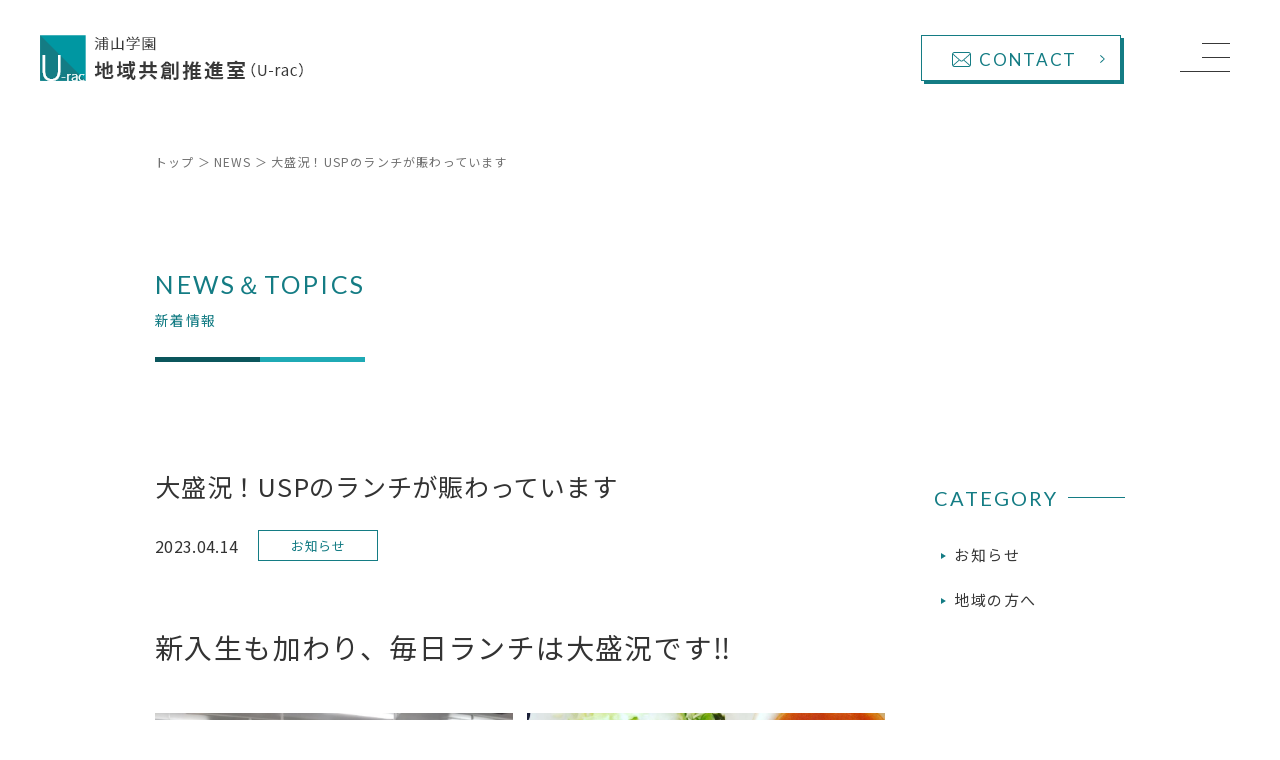

--- FILE ---
content_type: text/html; charset=UTF-8
request_url: http://u-rac.urayama.ac.jp/news/28
body_size: 5806
content:
<!DOCTYPE html>
<html lang="ja">
<head>
      <meta charset="UTF-8">
  <meta http-equiv="Content-Type" content="text/html; charset=UTF-8">
  <meta http-equiv="X-UA-Compatible" content="IE=edge">
  <meta name="format-detection" content="telephone=no">
  <meta name="viewport" content="width=device-width, initial-scale=1">
  <title>大盛況！USPのランチが賑わっています｜新着情報｜地域共創推進室 U-rac | 学校法人浦山学園による富山県の地域課題解決拠点</title>

  <meta name="description" content="U-rac＝地域共創推進室は、学校法人浦山学園が『地学一体による地域課題解決拠点』としての教育・研究機関を目指す学園方針のもとに設置し、地域（Regional）の皆様と連携・協力（Cooperative）しながら共に発展・進歩（Advancement）していきたいと願いを込めて、U-rac（ユーラック）と名付けました。最新情報は本ウェブサイトからご確認ください。">
  <meta name="keywords" content="地域共創推進室,U-rac,ユーラック,浦山学園,共創福祉センター,UMP,ウラヤマ・マッチング・プラットフォーム,">
      <link rel="icon" type="image/vnd.microsoft.icon" href="/uploads/bf/72/bf72c71bc200403015059196103a10e8.ico">

  <meta property="og:url" content="http://u-rac.urayama.ac.jp/news/28" />
          <meta property="og:type" content="article" />
      <meta name="twitter:card" content="Summary Card" />
  <meta property="og:title" content="新着情報" />
  <meta property="og:site_name" content="地域共創推進室 U-rac | 学校法人浦山学園による富山県の地域課題解決拠点" />
  <meta property="og:image" content="http://u-rac.urayama.ac.jp/uploads/aa/0d/aa0d6ddf97764142f2efe99f613eb068.jpg" />
  <meta property="og:description" content="U-rac＝地域共創推進室は、学校法人浦山学園が『地学一体による地域課題解決拠点』としての教育・研究機関を目指す学園方針のもとに設置し、地域（Regional）の皆様と連携・協力（Cooperative）しながら共に発展・進歩（Advancement）していきたいと願いを込めて、U-rac（ユーラック）と名付けました。最新情報は本ウェブサイトからご確認ください。" />

  <link rel="stylesheet" href="https://use.fontawesome.com/releases/v5.6.3/css/all.css" integrity="sha384-UHRtZLI+pbxtHCWp1t77Bi1L4ZtiqrqD80Kn4Z8NTSRyMA2Fd33n5dQ8lWUE00s/" crossorigin="anonymous">
  <link rel="stylesheet" href="https://stackpath.bootstrapcdn.com/bootstrap/4.3.1/css/bootstrap.min.css" integrity="sha384-ggOyR0iXCbMQv3Xipma34MD+dH/1fQ784/j6cY/iJTQUOhcWr7x9JvoRxT2MZw1T" crossorigin="anonymous">
      <link rel="stylesheet" href="/bundles/web/css/news.css">
  <link rel="stylesheet" href="/bundles/web/css/reset.css">
    <style>
        .page-ttl{
            margin-bottom: 0;
        }
        @media screen and (max-width: 600px) {
            .news{
                padding-top: 40px;
            }
        }
    </style>

  <script src="https://ajax.googleapis.com/ajax/libs/jquery/3.3.1/jquery.min.js"></script>

  <!--[if lt IE 9]>
  <script src="https://oss.maxcdn.com/html5shiv/3.7.2/html5shiv.min.js"></script>
  <script src="https://oss.maxcdn.com/respond/1.4.2/respond.min.js"></script>
  <![endif]-->

  <script>
      var wsw = window.screen.width;
      changeLayout();
      function changeLayout(){
          if (wsw <= 768) {
              $("meta[name='viewport']").attr("content", 'width=device-width, initial-scale=1, minimum-scale=1, maximum-scale=1, user-scalable=no');
          }else if (wsw <= 1200) {
              $("meta[name='viewport']").attr("content", "width=1200");
          }else{
              $("meta[name='viewport']").attr("content", "width=1000, user-scalable=yes");
          }
          // document.write('<meta name="viewport" content="width=1000, user-scalable=yes"><meta name="format-detection" content="telephone=no">');
      }
      $(window).on("resize orientationchange", function (e) {
          wsw = window.screen.width;
          changeLayout();

      }).trigger("resize");
  </script>
    <!-- Global site tag (gtag.js) - Google Analytics -->
<script async src="https://www.googletagmanager.com/gtag/js?id=G-F266B84MSH"></script>
<script>
  window.dataLayer = window.dataLayer || [];
  function gtag(){dataLayer.push(arguments);}
  gtag('js', new Date());

  gtag('config', 'G-F266B84MSH');
</script>

<meta name="google-site-verification" content="ivG-cJrzRNgkIo8PTvjv6RbCTbdm4iYIqkeTLrwUA5k" />

    
</head>
<body class="fadeout">

<div class="container">
      <header class="header">
      <h1 class="header__logo"><img src="/bundles/web/img/base/logo.png" srcset="/bundles/web/img/base/logo.png 1x,/bundles/web/img/base/logo@2x.png 2x" alt="浦山学園 地域共創推進室（U-rac）"></h1>
      <div class="header__contact pc">
        <a href="/contact/">
          <svg class="header__contact-icn" xmlns="http://www.w3.org/2000/svg" width="19.375" height="15.122" viewBox="0 0 19.375 15.122"><path d="M637.327,377.074a2.542,2.542,0,0,0-.527-1.115,2.109,2.109,0,0,0-.172-.189,2.552,2.552,0,0,0-1.8-.745H620.545a2.527,2.527,0,0,0-1.8.746,2.263,2.263,0,0,0-.173.192,2.517,2.517,0,0,0-.523,1.114,2.459,2.459,0,0,0-.049.494V387.6a2.558,2.558,0,0,0,.745,1.8c.057.057.115.11.175.161a2.55,2.55,0,0,0,1.624.585H634.83a2.532,2.532,0,0,0,1.626-.589,2.259,2.259,0,0,0,.173-.157,2.533,2.533,0,0,0,.521-.751l.017-.04a2.51,2.51,0,0,0,.208-1.008V377.569A2.617,2.617,0,0,0,637.327,377.074Zm-18.009-.426a1.2,1.2,0,0,1,.14-.166,1.528,1.528,0,0,1,1.086-.451H634.83a1.517,1.517,0,0,1,1.225.613l.109.147-7.625,6.646a1.3,1.3,0,0,1-1.7,0l-7.617-6.644Zm-.305,11.043a.58.58,0,0,1-.005-.089v-9.825l5.917,5.162-5.858,5.107Zm16.58,1.246a1.529,1.529,0,0,1-.762.2H620.545a1.527,1.527,0,0,1-.762-.2l-.24-.139,6.052-5.274.663.577a2.177,2.177,0,0,0,2.86,0l.663-.577,6.05,5.275Zm.775-1.335a.643.643,0,0,1,0,.087l-.052.358-5.86-5.106,5.917-5.162Z" transform="translate(-618 -375.024)" fill="#147c84"/></svg>
          CONTACT
          <svg class="header__contact-arrow" xmlns="http://www.w3.org/2000/svg" width="4.998" height="8.582" viewBox="0 0 4.998 8.582"><path d="M2443.605,72l3.938,3.938-3.937,3.938" transform="translate(-2443.252 -71.646)" fill="none" stroke="#147c84" stroke-width="1"/></svg>
        </a>
      </div>
      <div class="header__contact-sp sp">
        <a href="/contact/">
          <svg class="header__contact-icn" xmlns="http://www.w3.org/2000/svg" width="19.375" height="15.122" viewBox="0 0 19.375 15.122"><path d="M637.327,377.074a2.542,2.542,0,0,0-.527-1.115,2.109,2.109,0,0,0-.172-.189,2.552,2.552,0,0,0-1.8-.745H620.545a2.527,2.527,0,0,0-1.8.746,2.263,2.263,0,0,0-.173.192,2.517,2.517,0,0,0-.523,1.114,2.459,2.459,0,0,0-.049.494V387.6a2.558,2.558,0,0,0,.745,1.8c.057.057.115.11.175.161a2.55,2.55,0,0,0,1.624.585H634.83a2.532,2.532,0,0,0,1.626-.589,2.259,2.259,0,0,0,.173-.157,2.533,2.533,0,0,0,.521-.751l.017-.04a2.51,2.51,0,0,0,.208-1.008V377.569A2.617,2.617,0,0,0,637.327,377.074Zm-18.009-.426a1.2,1.2,0,0,1,.14-.166,1.528,1.528,0,0,1,1.086-.451H634.83a1.517,1.517,0,0,1,1.225.613l.109.147-7.625,6.646a1.3,1.3,0,0,1-1.7,0l-7.617-6.644Zm-.305,11.043a.58.58,0,0,1-.005-.089v-9.825l5.917,5.162-5.858,5.107Zm16.58,1.246a1.529,1.529,0,0,1-.762.2H620.545a1.527,1.527,0,0,1-.762-.2l-.24-.139,6.052-5.274.663.577a2.177,2.177,0,0,0,2.86,0l.663-.577,6.05,5.275Zm.775-1.335a.643.643,0,0,1,0,.087l-.052.358-5.86-5.106,5.917-5.162Z" transform="translate(-618 -375.024)" fill="#147c84"/></svg>
        </a>
      </div>
      <div class="header__menu-bar js-nav-trg"><span></span><span></span><span></span></div>
    </header>
    <nav class="nav">
      <div class="nav__close js-nav-trg"><span></span><span></span></div>
      <div class="nav__inner">
        <ul class="nav__list">
          <li class="nav__item"><a href="/"><div class="nav__item--ja">トップページ</div><div class="nav__item--en">Top page</div></a></li>
          <li class="nav__item"><a href="/news"><div class="nav__item--ja">お知らせ</div><div class="nav__item--en">Information</div></a></li>
          <li class="nav__item"><a href="https://www.bit.urayama.ac.jp/usp/ja/" target="_blank"><div class="nav__item--ja">USPコミュニティスペース</div><div class="nav__item--en">urayama social platform</div></a></li>
          <li class="nav__item"><a href="http://www.bit.urayama.ac.jp/tac/" target="_blank"><div class="nav__item--ja">資格の学校 TAC 富山校</div><div class="nav__item--en">qualified school</div></a></li>
                    <li class="nav__item"><a href="/ump-lp/"><div class="nav__item--ja">UMP<br><span class="nav__item--small">ウラヤマ・マッチング・プラットフォーム</span></div><div class="nav__item--en">Urayama Matching Platform</div></a></li>
          <li class="nav__item"><a href="https://toyama-bistronomy.jp/" target="_blank"><div class="nav__item--ja">とやまビストロノミー倶楽部</div><div class="nav__item--en">Toyama Bistronomy club</div></a></li>
        </ul>
        <div class="nav__contact">
          <a href="/contact/">
            <svg class="nav__contact-icn" xmlns="http://www.w3.org/2000/svg" width="19.375" height="15.122" viewBox="0 0 19.375 15.122"><path d="M637.327,377.074a2.542,2.542,0,0,0-.527-1.115,2.109,2.109,0,0,0-.172-.189,2.552,2.552,0,0,0-1.8-.745H620.545a2.527,2.527,0,0,0-1.8.746,2.263,2.263,0,0,0-.173.192,2.517,2.517,0,0,0-.523,1.114,2.459,2.459,0,0,0-.049.494V387.6a2.558,2.558,0,0,0,.745,1.8c.057.057.115.11.175.161a2.55,2.55,0,0,0,1.624.585H634.83a2.532,2.532,0,0,0,1.626-.589,2.259,2.259,0,0,0,.173-.157,2.533,2.533,0,0,0,.521-.751l.017-.04a2.51,2.51,0,0,0,.208-1.008V377.569A2.617,2.617,0,0,0,637.327,377.074Zm-18.009-.426a1.2,1.2,0,0,1,.14-.166,1.528,1.528,0,0,1,1.086-.451H634.83a1.517,1.517,0,0,1,1.225.613l.109.147-7.625,6.646a1.3,1.3,0,0,1-1.7,0l-7.617-6.644Zm-.305,11.043a.58.58,0,0,1-.005-.089v-9.825l5.917,5.162-5.858,5.107Zm16.58,1.246a1.529,1.529,0,0,1-.762.2H620.545a1.527,1.527,0,0,1-.762-.2l-.24-.139,6.052-5.274.663.577a2.177,2.177,0,0,0,2.86,0l.663-.577,6.05,5.275Zm.775-1.335a.643.643,0,0,1,0,.087l-.052.358-5.86-5.106,5.917-5.162Z" transform="translate(-618 -375.024)" fill="#147c84"/></svg>
            CONTACT
            <svg class="nav__contact-arrow" xmlns="http://www.w3.org/2000/svg" width="4.998" height="8.582" viewBox="0 0 4.998 8.582"><path d="M2443.605,72l3.938,3.938-3.937,3.938" transform="translate(-2443.252 -71.646)" fill="none" stroke="#147c84" stroke-width="1"/></svg>
          </a>
        </div>
      </div>
    </nav>
  

          <div class="contents">
        <div class="contents">
      <div class="pnkz">
          <ul class="pnkz__list">
              <li class="pnkz__item"><a href="/">トップ</a></li>
              <li class="pnkz__item"><a href="/news">NEWS</a></li>
              <li class="pnkz__item">大盛況！USPのランチが賑わっています</li>
          </ul>
      </div>
      <div class="page-ttl">
          <div class="page-ttl--en">NEWS＆TOPICS</div>
          <div class="page-ttl--ja">新着情報</div>
          <div class="page-ttl--line"></div>
      </div>
    <div class="news news--detail">
      <main class="detail">
        <div class="detail__info">
          <h1 class="detail__ttl">大盛況！USPのランチが賑わっています</h1>
          <div class="detail__meta">
            <div class="detail__date">2023.04.14</div>
            <a href="/news/category/5" class="detail__cate">お知らせ</a>
          </div>
        </div>
        <div class="post reset_css">
                                                  <h2 class="hl2" id="index-0">新入生も加わり、毎日ランチは大盛況です‼</h2>
                                                <div class="block-img-row">
                <div class="block-img-item">
                  <img src="/uploads/c0/8a/c08a1a431d8397c1aaf5a21c5e08a6ff.jpg" alt="">
                  <p class="block-img-cap">ランチを買いに長い列ができました！
みなさんお待たせしてごめんなさい...</p>
                </div>
                <div class="block-img-item">
                  <img src="/uploads/72/ea/72ea6e94ce82bcf1562da287ffa1b9fc.jpg" alt="">
                  <p class="block-img-cap">本日4/14は人気メニューのローストビーフセット。
500円で食べられます！
地域の方も是非お越しください。</p>
                </div>
              </div>
                                                <div class="block-img-row">
                <div class="block-img-item">
                  <img src="/uploads/a2/a4/a2a40078c806b3f0b6c596462b6fc626.jpg" alt="">
                  <p class="block-img-cap">イートインスペースのラ・コンティ。
学生や教職員のみなさんが話をしながらランチを楽しんでいます♪</p>
                </div>
                <div class="block-img-item">
                  <img src="/uploads/98/5f/985f92be14b82c461ee21ad1dc4916b4.jpg" alt="">
                  <p class="block-img-cap"></p>
                </div>
              </div>
                                                <div class="block-img">
                <img src="/uploads/7d/b5/7db5b2b91ccf10e669bb5ddfb25eeae4.jpg" alt="">
                <p class="block-img-cap">4月の献立表です。
皆さまのお越しをお待ちしております！</p>
              </div>
                              </div>
          <div class="pagination-dtl">
          <ul class="pagination-dtl__list">
              <li class="pagination-dtl__prev"><a href="/news/24"><img class="pagination-dtl__arrow" src="/bundles/web/img/base/arrow-black-l.svg"  alt="">PREV</a></li>              <li class="pagination-dtl__all"><a href="/news">記事一覧</a></li>
              <li class="pagination-dtl__next"><a href="/news/30"><img class="pagination-dtl__arrow" src="/bundles/web/img/base/arrow-black-r.svg"  alt="">NEXT</a></li>          </ul>
          </div>
      </main>
  
      <aside class="side side--detail">
        <div class="side__content">
          <div class="side__ttl js-content-trg">
            <div class="side__ttl-txt">CATEGORY</div>
            <div class="side__ttl-icn"><span></span></div>
          </div>
          <ul class="side__list">
                          <li class="side__item">
                <a href="/news/category/5"><span>お知らせ</span></a></li>
                          <li class="side__item">
                <a href="/news/category/6"><span>地域の方へ</span></a></li>
                      </ul>
        </div>
        <div class="side__content">
          <div class="side__ttl js-content-trg">
            <div class="side__ttl-txt">ARCHIVE</div>
            <div class="side__ttl-icn"></div>
          </div>
          <ul class="side__list">
                                                            <li class="side__item"><a href="/news?y=2024"><span>2024年</span></a></li>
                                <li class="side__item"><a href="/news?y=2023"><span>2023年</span></a></li>
                                <li class="side__item"><a href="/news?y=2022"><span>2022年</span></a></li>
                                <li class="side__item"><a href="/news?y=2021"><span>2021年</span></a></li>
                        </ul>
        </div>
      </aside>
    </div>
  </div>

  </div>
      <footer class="footer">
      <div class="footer__inner">
        <div class="footer__logo"><img src="/bundles/web/img/base/logo-footer.png" srcset="/bundles/web/img/base/logo-footer.png 1x,/bundles/web/img/base/logo-footer@2x.png 2x" alt="浦山学園 地域共創推進室（U-rac）"></div>
        <div class="footer__nav-wrap">
          <ul class="footer__nav">
            <li class="footer__nav-item" style="width: 100%"><a href="https://www.urayama.ac.jp/" target="_blank">浦山学園</a></li>
            <li class="footer__nav-item"><a href="https://www.t-fukushi.urayama.ac.jp/" target="_blank">富山福祉短期大学<span class="footer__nav-line">|</span></a></li>
            <li class="footer__nav-item"><a href="https://www.bit.urayama.ac.jp/" target="_blank">富山情報ビジネス専門学校</a></li>
            <li class="footer__nav-item"><a href="https://www.homonkango.urayama.ac.jp/" target="_blank">訪問看護ステーション<span class="footer__nav-line">|</span></a></li>
            <li class="footer__nav-item"><a href="https://www.fukurou.t-fukushi.urayama.ac.jp/" target="_blank">ふくろう在宅クリニック</a></li>
          </ul>
          <ul class="footer__nav">
            <li class="footer__nav-item"><a href="https://tayori.com/faq/55091550ea346fea68036e03efef3835e7c18865/" target="_blank">よくある質問<span class="footer__nav-line">|</span></a></li>
            <li class="footer__nav-item"><a href="https://www.u-rac.urayama.ac.jp/ump/privacy" target="_blank">利用規約<span class="footer__nav-line">|</span></a></li>
            <li class="footer__nav-item"><a href="https://www.u-rac.urayama.ac.jp/ump/kiyaku" target="_blank">プライバシーポリシー</a></li>
                                  </ul>
        </div>
        <div class="footer__info">
          〒939-0341 射水市三ヶ 820-1<br>
          （浦山学園 USP 内）<br>
          <a href="tel:0766551400" class="tel-link">TEL:0766-55-1400</a>／FAX:0766-55-1452<br>
          <a href="mailto:u-rac@urayama.ac.jp?subject=お問い合わせ[浦山学園 地域共創推進室]&amp;body=お名前、お問い合わせ内容のご入力を入力してください。%0D%0A返信は送信メールアドレスへと行います。%0D%0A別のメールアドレスやお電話での連絡をご希望の場合は、[お問い合わせ内容]へご記入をお願いいたします。%0D%0A%0D%0A[名前]%0D%0A%0D%0A[お問い合わせ内容]%0D%0A">E-mail: u-rac@urayama.ac.jp</a>
        </div>
        <div class="footer__endlogo"><a href="https://www.urayama.ac.jp/aisatu.html"><img src="/bundles/web/img/index/logo-urayama.png" srcset="/bundles/web/img/index/logo-urayama@2x.png 2x" width="26" alt=""><p class="footer__endlogo-txt">学校法人 浦山学園</p></a></div>
        <small class="footer__copy">copyright © U-rac. All Rights Reserved.</small>
      </div>
    </footer>
    </div>
<script src="/bundles/web/js/plugin.min.js"></script>
<script src="/bundles/web/js/bundles.js"></script>
<script src="/bundles/web/js/animation.js"></script>


</body>
</html>

--- FILE ---
content_type: text/css
request_url: http://u-rac.urayama.ac.jp/bundles/web/css/news.css
body_size: 6306
content:
@import"https://fonts.googleapis.com/css2?family=Lato:ital,wght@0,400;0,700;1,400&family=Noto+Sans+JP:wght@300;400;500;700&display=swap";@import"https://fonts.googleapis.com/css2?family=Lato:ital,wght@0,400;0,700;1,400&family=Noto+Sans+JP:wght@300;400;500;700&display=swap";@import"https://fonts.googleapis.com/css2?family=Lato:ital,wght@0,400;0,700;1,400&family=Noto+Sans+JP:wght@300;400;500;700&display=swap";html,body,div,span,object,iframe,h1,h2,h3,h4,h5,h6,p,blockquote,pre,abbr,address,cite,code,del,dfn,em,img,ins,kbd,q,samp,small,strong,sub,sup,var,b,i,dl,dt,dd,ol,ul,li,fieldset,form,label,legend,table,caption,tbody,tfoot,thead,tr,th,td,article,aside,canvas,details,figcaption,figure,footer,header,hgroup,menu,nav,section,summary,time,mark,audio,video{margin:0;padding:0;border:0;outline:0;font-size:100%;vertical-align:baseline;background:rgba(0,0,0,0);box-sizing:border-box}body{line-height:1}article,aside,details,figcaption,figure,footer,header,hgroup,menu,nav,section{display:block}ul,ol{list-style:none}blockquote,q{quotes:none}blockquote:before,blockquote:after,q:before,q:after{content:"";content:none}a{margin:0;padding:0;font-size:100%;vertical-align:baseline;background:rgba(0,0,0,0);box-sizing:border-box;text-decoration:none}ins{background-color:#ff9;color:#000;text-decoration:none}mark{background-color:#ff9;color:#000;font-style:italic;font-weight:bold}del{text-decoration:line-through}abbr[title],dfn[title]{border-bottom:1px dotted;cursor:help}table{border-collapse:collapse;border-spacing:0}hr{display:block;height:1px;border:0;border-top:1px solid #ccc;margin:1em 0;padding:0}input,select{vertical-align:middle}img{vertical-align:top;font-size:0;line-height:0}th,strong,address{font-weight:normal}h1,h2,h3,h4,h5,h6{font-weight:normal;font-size:100%}.clear{clear:both}br.clear{line-height:0;font-size:0;height:0}.acenter{text-align:center}.aright{text-align:right}.aleft{text-align:left}.fleft{float:left}.fright{float:right}.vtop{vertical-align:top}.vmiddle{vertical-align:middle}.vbottom{vertical-align:bottom}.clearfix{zoom:1}.clearfix:after{content:"";display:block;clear:both}.inline_block{display:inline-block;display:-moz-inline-box;*display:inline;*zoom:1}textarea{font-size:100%}*{-webkit-text-size-adjust:100%}body{font-family:"Noto Sans JP",sans-serif;color:#383838;font-size:15px;-webkit-font-smoothing:antialiased;font-weight:400}body a,body button{cursor:pointer;color:inherit}body a,body a:before,body a:after,body button,body button:before,body button:after{transition:.3s cubic-bezier(0.33, 0.17, 0.19, 0.82)}body a:hover,body button:hover{text-decoration:none;color:inherit}*:before,*:after{box-sizing:border-box}.container{width:100%;margin:0;padding:0;max-width:100%;min-width:100%;overflow:hidden}input,button,textarea,select{margin:0;padding:0;background:none;border:none;border-radius:0;outline:none;-webkit-appearance:none;-moz-appearance:none;appearance:none;box-sizing:border-box}select::-ms-expand{display:none}.tb,.tb-flex,.tb-inline-block{display:none !important}.sp,.sp-flex,.sp-inline-block{display:none !important}.pc{display:block !important}.pc-inline-block{display:inline-block !important}.pc-flex{display:-webkit-box !important;display:-ms-flexbox !important;display:-webkit-flex !important;display:flex !important;-webkit-flex-wrap:wrap;-ms-flex-wrap:wrap;flex-wrap:wrap}.fixed{position:fixed;width:100%;height:100%}.tel-link{pointer-events:none}@media screen and (max-width: 900px){.pc,.pc-inline-block,.pc-flex{display:none !important}.sp,.sp-flex,.sp-inline-block{display:none !important}.tb{display:block !important}.tb-inline-block{display:inline-block !important}.tb-flex{display:-webkit-box !important;display:-ms-flexbox !important;display:-webkit-flex !important;display:flex !important;-webkit-flex-wrap:wrap;-ms-flex-wrap:wrap;flex-wrap:wrap}}@media screen and (max-width: 600px){.pc,.pc-inline-block,.pc-flex{display:none !important}.tb,.tb-inline-block,.tb-flex{display:none !important}.sp{display:block !important}.sp-inline-block{display:inline-block !important}.sp-flex{display:-webkit-box !important;display:-ms-flexbox !important;display:-webkit-flex !important;display:flex !important;-webkit-flex-wrap:wrap;-ms-flex-wrap:wrap;flex-wrap:wrap}body{font-size:13px}.tel-link{pointer-events:auto}}.js-fadeIn [class$="--line"]:after{transform:translateX(-100%)}.js-in [class$="--line"]:after{transform:translateX(0)}.pnkz{max-width:1050px;padding-right:40px;padding-left:40px;margin-left:auto;margin-right:auto;position:relative;z-index:3;font-size:0}@media screen and (max-width: 600px){.pnkz{padding-right:20px;padding-left:20px}}.pnkz__list{white-space:nowrap}.pnkz__item{font-weight:normal;font-size:12px;letter-spacing:.1em;color:#707070;display:inline-block}.pnkz__item:after{content:"＞";margin:0 .25em;display:inline}.pnkz__item:last-child:after{display:none}@media screen and (min-width: 901px){.pnkz__item a:hover{color:#147c84}}@-webkit-keyframes menu-bar01{0%{-webkit-transform:translateY(12px) rotate(45deg)}50%{-webkit-transform:translateY(12px) rotate(0)}100%{-webkit-transform:translateY(0) rotate(0)}}@keyframes menu-bar01{0%{transform:translateY(12px) rotate(45deg)}50%{transform:translateY(12px) rotate(0)}100%{transform:translateY(0) rotate(0)}}@-webkit-keyframes menu-bar02{0%{-webkit-transform:translateY(-12px) rotate(-45deg)}50%{-webkit-transform:translateY(-12px) rotate(0)}100%{-webkit-transform:translateY(0) rotate(0)}}@keyframes menu-bar02{0%{transform:translateY(-12px) rotate(-45deg)}50%{transform:translateY(-12px) rotate(0)}100%{transform:translateY(0) rotate(0)}}@-webkit-keyframes active-menu-bar01{0%{-webkit-transform:translateY(0) rotate(0)}50%{-webkit-transform:translateY(12px) rotate(0)}100%{-webkit-transform:translateY(12px) rotate(45deg)}}@keyframes active-menu-bar01{0%{transform:translateY(0) rotate(0)}50%{transform:translateY(12px) rotate(0)}100%{transform:translateY(12px) rotate(45deg)}}@-webkit-keyframes active-menu-bar03{0%{-webkit-transform:translateY(0) rotate(0)}50%{-webkit-transform:translateY(-12px) rotate(0)}100%{-webkit-transform:translateY(-12px) rotate(-45deg)}}@keyframes active-menu-bar03{0%{transform:translateY(0) rotate(0)}50%{transform:translateY(-12px) rotate(0)}100%{transform:translateY(-12px) rotate(-45deg)}}.header{height:116px;padding:0 159px 0 40px;display:-webkit-box;display:-ms-flexbox;display:-webkit-flex;display:flex;-webkit-flex-wrap:wrap;-ms-flex-wrap:wrap;flex-wrap:wrap;align-items:center;-webkit-box-align:center;-webkit-align-items:center;-ms-flex-align:center}.header__contact{margin:0 0 0 auto}.header__contact a{display:-webkit-box;display:-ms-flexbox;display:-webkit-flex;display:flex;-webkit-flex-wrap:wrap;-ms-flex-wrap:wrap;flex-wrap:wrap;align-items:center;-webkit-box-align:center;-webkit-align-items:center;-ms-flex-align:center;-webkit-justify-content:center;-ms-justify-content:center;justify-content:center;text-align:center;width:200px;height:46px;border:1px solid #147c84;z-index:0;overflow:hidden;box-shadow:3px 3px 0 #147c84;position:relative;color:#147c84;font-family:"Lato",sans-serif;font-size:17px;letter-spacing:.1em;padding:2px 0 0 15px}.header__contact a:before{content:"";position:absolute;z-index:-1;width:100%;height:100%;top:0;left:-100%;transition:.3s ease;background:#147c84}.header__contact svg *{transition:.3s ease}.header__contact-icn{margin:1px 8px 0 0}.header__contact-arrow{margin-left:23px}@media screen and (min-width: 901px){.header__contact a:hover{color:#fff;box-shadow:3px 3px 0 #1faab5}.header__contact a:hover:before{left:0}a:hover .header__contact-icn path{fill:#fff}a:hover .header__contact-arrow path{stroke:#fff}}.header__menu-bar{position:fixed;top:43px;right:50px;cursor:pointer;z-index:1000;width:50px;height:29px}.header__menu-bar span{background:#383838;width:50px;height:1px;display:inline-block;position:absolute;transition:.5s cubic-bezier(0.19, 1, 0.22, 1);right:0}.header__menu-bar span:nth-child(1){top:0;width:28px}.header__menu-bar span:nth-child(2){top:14px;width:28px;opacity:1}.header__menu-bar span:nth-child(3){bottom:0}@media screen and (min-width: 901px){.header__menu-bar:hover span:nth-child(1){width:30px}.header__menu-bar:hover span:nth-child(2){width:40px}}.header.--ump{padding:0 40px}.nav{background:hsla(0,0%,100%,.95);width:500px;height:100%;position:fixed;z-index:1001;top:0;right:-100%;transition:right .5s ease,opacity .18s ease;opacity:0;overflow-y:scroll;padding-bottom:90px}.nav.open{right:0;opacity:1;transition:right .3s ease,opacity .2s ease .1s}.nav__contact a{display:-webkit-box;display:-ms-flexbox;display:-webkit-flex;display:flex;-webkit-flex-wrap:wrap;-ms-flex-wrap:wrap;flex-wrap:wrap;align-items:center;-webkit-box-align:center;-webkit-align-items:center;-ms-flex-align:center;-webkit-justify-content:center;-ms-justify-content:center;justify-content:center;text-align:center;width:200px;height:46px;border:1px solid #147c84;z-index:0;overflow:hidden;box-shadow:3px 3px 0 #147c84;position:relative;color:#147c84;font-family:"Lato",sans-serif;font-size:17px;letter-spacing:.1em;padding:2px 0 0 15px}.nav__contact a:before{content:"";position:absolute;z-index:-1;width:100%;height:100%;top:0;left:-100%;transition:.3s ease;background:#147c84}.nav__contact svg *{transition:.3s ease}.nav__contact-icn{margin:1px 8px 0 0}.nav__contact-arrow{margin-left:23px}@media screen and (min-width: 901px){.nav__contact a:hover{color:#fff;box-shadow:3px 3px 0 #1faab5}.nav__contact a:hover:before{left:0}a:hover .nav__contact-icn path{fill:#fff}a:hover .nav__contact-arrow path{stroke:#fff}}.nav__close{position:fixed;cursor:pointer;z-index:1;width:28px;height:28px;top:43px;right:45px}.nav__close span{background:#707070;width:38px;height:1px;display:inline-block;position:absolute;transition:.3s cubic-bezier(0.19, 1, 0.22, 1);top:0;right:0}.nav__close span:nth-child(1){transform:translateY(14px) rotate(45deg)}.nav__close span:nth-child(2){transform:translateY(14px) rotate(-45deg)}@media screen and (min-width: 901px){.nav__close:hover span:nth-child(1){transform:translateY(14px) rotate(37deg)}.nav__close:hover span:nth-child(2){transform:translateY(14px) rotate(-37deg)}}.nav__inner{padding-top:80px;padding-left:84px}.nav__list{margin:0 0 50px 8px}.nav__item{margin-bottom:40px}.nav__item:last-child{margin-bottom:0}.nav__item--ja{font-size:20px;letter-spacing:.05em;margin-bottom:15px}.nav__item--small{font-size:15px;margin-top:5px;display:block}.nav__item--en{font-family:"Lato",sans-serif;font-size:14px;letter-spacing:.05em;font-style:italic}.nav__item a{position:relative;display:inline-block;white-space:nowrap;padding-right:44px}.nav__item a:after{content:"";position:absolute;top:5px;width:30px;height:9px;right:4px;background:url("../img/base/arrow-nav.svg") no-repeat center;background-size:contain;opacity:0}.nav__item a:hover:after{opacity:1;right:0}.nav__parts1{position:absolute;top:-44px;left:-348px}.nav__parts2{position:absolute;bottom:3px;right:-344px}.footer{background:#147c84;padding:59px 0 45px;position:relative;z-index:1}.footer:before{content:"";background:linear-gradient(to right, #0B565C 50%, #1FAAB5 50%);height:8px;width:100%;position:absolute;top:0;left:0;z-index:1}.footer__inner{max-width:1205px;padding-right:40px;padding-left:40px;margin-left:auto;margin-right:auto;position:relative;padding-bottom:83px}@media screen and (max-width: 600px){.footer__inner{padding-right:20px;padding-left:20px}}.footer__logo{margin:0 auto 49px}.footer__nav-wrap{position:absolute;top:7px;right:40px;width:calc(100% - 420px);max-width:422px}.footer__nav{display:-webkit-box;display:-ms-flexbox;display:-webkit-flex;display:flex;-webkit-flex-wrap:wrap;-ms-flex-wrap:wrap;flex-wrap:wrap;align-items:center;-webkit-box-align:center;-webkit-align-items:center;-ms-flex-align:center}.footer__nav+.footer__nav{margin-top:20px}.footer__nav-item{color:#fff;font-size:14px;letter-spacing:.1em;margin-bottom:15px}.footer__nav-item--space{margin-top:26px}.footer__nav-line{content:"|";font-size:.9em;margin:0 1.5em;color:inherit;vertical-align:2px}.footer__info{font-size:14px;letter-spacing:.1em;line-height:25px;color:#fff}.footer__copy{display:block;font-size:12px;letter-spacing:.05em;color:#fff;position:absolute;bottom:0;right:40px}.footer__endlogo{position:absolute;bottom:-18px;left:30px}.footer__endlogo img{vertical-align:-6px}.footer__endlogo-txt{display:inline;color:#fff;font-size:16px;line-height:51px;margin-left:7px}@media screen and (min-width: 901px){.footer a:hover{opacity:.6}}@media screen and (max-width: 900px){.header{padding-right:120px}.nav__contact a:hover{color:#147c84}.footer{text-align:center;padding:65px 0 40px}.footer__inner{padding:0}.footer__logo{margin-bottom:47px}.footer__logo img{width:250px;max-width:100%}.footer__nav-wrap{position:static;width:100%;margin:0 auto 19px}.footer__nav{-webkit-justify-content:center;-ms-justify-content:center;justify-content:center}.footer__nav-line:after{margin:0 .5em}.footer__info{margin-bottom:30px}.footer__copy{position:static}.footer__endlogo{position:static;margin-bottom:33px}}@media screen and (max-width: 600px){.pnkz__list{overflow-x:scroll}.header{height:57px;padding:0 70px 0 20px}.header__logo img{width:170px}.header__contact-sp{margin:0 0 0 auto}.header__contact-icn{width:27px;height:auto;margin:0}.header__menu-bar{height:21px;width:35px;top:18px;right:20px}.header__menu-bar span:nth-child(1){width:21px}.header__menu-bar span:nth-child(2){top:11px;width:21px;opacity:1}.header__menu-bar span:nth-child(3){width:35px}.header.--ump{padding:0 20px}.nav{width:100%}.nav__inner{padding:80px 20px 0;position:static;transform:none}.nav__close{top:20px;right:20px}.nav__close span{width:30px !important}.nav__list{margin:0 0 40px}.nav__item{margin-bottom:35px}.nav__item--ja{font-size:18px;margin-bottom:12px}.nav__item--small{font-size:14px}.nav__item--en{font-size:12px}}@media screen and (max-width: 480px){.footer__nav-item{width:100%;line-height:1.4}.footer__nav-line{display:none}}body::after{content:"";position:fixed;top:0;left:0;width:100%;height:100%;background-color:#fff;z-index:9999;pointer-events:none;opacity:0;-webkit-transition:opacity .25s cubic-bezier(0.69, 0, 0.64, 1);transition:opacity .25s cubic-bezier(0.69, 0, 0.64, 1)}body.fadeout::after{opacity:1}.js-fadeIn{transform:translateY(30px);opacity:0;transition:.8s ease}.js-fadeIn.js-in{transform:translateY(0);opacity:1}.pnkz{margin-top:40px}.page-ttl{max-width:1050px;padding-right:40px;padding-left:40px;margin-left:auto;margin-right:auto;color:#147c84;margin-top:104px}@media screen and (max-width: 600px){.page-ttl{padding-right:20px;padding-left:20px}}.page-ttl--en{font-family:"Lato",sans-serif;font-size:20px;letter-spacing:.1em;margin-bottom:11px}.page-ttl--ja{font-size:13px;letter-spacing:.1em}.page-ttl--line{position:relative;margin-top:16px;height:5px;width:160px;z-index:0}.page-ttl--line:before,.page-ttl--line:after{content:"";width:50%;height:100%;display:inline-block}.page-ttl--line:before{background:#0b565c}.page-ttl--line:after{background:#1faab5;transition:.3s ease .2s}.page-ttl--en{font-size:25px;margin-bottom:16px}.page-ttl--ja{font-size:14px}.page-ttl--line{margin-top:21px;width:210px}@media screen and (max-width: 600px){.page-ttl--en{font-size:22px;margin-bottom:12px}.page-ttl--ja{font-size:13px}.page-ttl--line{margin-top:19px;width:185px}}.news{padding-top:95px;padding-bottom:160px;display:-webkit-box;display:-ms-flexbox;display:-webkit-flex;display:flex;-webkit-flex-wrap:wrap;-ms-flex-wrap:wrap;flex-wrap:wrap;max-width:1050px;padding-right:40px;padding-left:40px;margin-left:auto;margin-right:auto}@media screen and (max-width: 600px){.news{padding-right:20px;padding-left:20px}}.news--detail{padding-top:108px}.news .main{width:calc(100% - 272px)}.news .detail{width:calc(100% - 240px)}.news .main__ttl{font-size:20px;padding-bottom:12px;letter-spacing:.05em;border-bottom:solid 1px #147c84;color:#147c84}.news .archive__list-item a{border-bottom:dotted 1px #2c343c;padding:24px 1px;display:-webkit-box;display:-ms-flexbox;display:-webkit-flex;display:flex;-webkit-flex-wrap:wrap;-ms-flex-wrap:wrap;flex-wrap:wrap;align-items:center;-webkit-box-align:center;-webkit-align-items:center;-ms-flex-align:center}@media screen and (min-width: 901px){.news .archive__list-item a:hover{opacity:.6;border-bottom-color:#147c84}}.news .archive__list-date{font-family:"Lato",sans-serif;font-size:15px;letter-spacing:.05em;margin-right:20px}.news .archive__list-cate{margin-right:9px;font-size:13px;line-height:1.3;padding:6px;color:#147c84;border:solid 1px #147c84;width:120px;text-align:center}.news .archive__list-ttl{width:calc(100% - 235px);display:-webkit-box;overflow:hidden;-webkit-line-clamp:1;-webkit-box-orient:vertical;height:22px;font-size:15px;letter-spacing:.05em;line-height:normal}@media screen and (max-width: 600px){.news .archive__list a{padding:18px 0}.news .archive__list-date{margin-right:8px}.news .archive__list-cate{padding:4px;width:auto;min-width:85px;max-width:calc(100% - 100px);margin:0}.news .archive__list-ttl{width:100%;margin-top:8px}}@media screen and (min-width: 901px){.news .archive__list-item a:hover{opacity:.6}}.news .detail__ttl{margin-bottom:19px;font-weight:normal;font-size:25px;letter-spacing:.03em;line-height:50px;color:#333}.news .detail__meta{margin-bottom:58px;letter-spacing:-0.4em;display:-webkit-box;display:-ms-flexbox;display:-webkit-flex;display:flex;-webkit-flex-wrap:wrap;-ms-flex-wrap:wrap;flex-wrap:wrap;align-items:center;-webkit-box-align:center;-webkit-align-items:center;-ms-flex-align:center}.news .detail__date{font-size:16px;letter-spacing:.02em;margin-right:20px;color:#333}.news .detail__cate{border:solid 1px #147c84;padding:8px 6px;min-width:120px;font-weight:normal;font-size:13px;letter-spacing:.05em;text-align:center;color:#147c84}@media screen and (min-width: 901px){.news .detail__cate:hover{background:#147c84;color:#fff}}.news .post{padding-bottom:70px;word-break:break-all;color:#333}.news .post p,.news .post li{font-weight:normal;font-size:16px;letter-spacing:.03em;line-height:40px}.news .post img{max-width:100%;height:auto}.news .post ul{list-style:disc;padding-left:1.6em}.news .post ol{list-style:decimal;padding-left:1.6em}.news .post strong,.news .post b{font-family:"Lato",sans-serif}.news .post .eyecatch{margin-bottom:50px}.news .post .hl2{margin-top:60px;margin-bottom:40px;font-size:28px;letter-spacing:.05em;line-height:52.1px;text-align:left}.news .post .hl3{font-size:18px;line-height:30px;margin-bottom:30px}.news .post .block-txt{margin-bottom:45px}.news .post .block-img{margin-bottom:45px}.news .post .block-img-row{margin-bottom:45px;display:-webkit-box;display:-ms-flexbox;display:-webkit-flex;display:flex;-webkit-flex-wrap:wrap;-ms-flex-wrap:wrap;flex-wrap:wrap;margin-right:-7px;margin-left:-7px}.news .post .block-img-item{flex:0 0 50%;max-width:50%;padding:0 7px}.news .post .block-img-cap{font-size:12px;margin-top:8px;line-height:18px}.news .post .block-btn{margin-top:45px;margin-bottom:45px}.news .post .block-btn a{display:block;width:100%;max-width:360px;background:#147c84;color:#fff;margin:0 auto;text-align:center;padding:18px 24px;font-size:15px;line-height:25px;letter-spacing:.04em;border:solid 2px #147c84;border-radius:100px}@media screen and (min-width: 901px){.news .post .block-btn a:hover{background:#1faab5;border-color:#1faab5;box-shadow:0 4px 0 rgba(31,170,181,.3)}}.news .side{width:191px;margin:36px 0 0 auto}.news .side__ttl{position:relative;z-index:0;border-top:solid 1px #147c84}.news .side__ttl-txt{font-family:"Lato",sans-serif;font-size:20px;letter-spacing:.1em;color:#147c84;background:#fff;padding-right:10px;position:absolute;transform:translateY(-48%);z-index:1}.news .side__list{padding:46px 7px 118px}.news .side__item{line-height:24px;margin-top:24px}.news .side__item:first-child{margin-top:0}.news .side__item a{display:block;letter-spacing:.1em;position:relative;padding-left:13px;font-size:15px;line-height:1.4}.news .side__item a:before{content:"";width:0;height:0;border-style:solid;border-width:3px 0 3px 5px;border-color:rgba(0,0,0,0) rgba(0,0,0,0) rgba(0,0,0,0) #147c84;position:absolute;top:9px;left:0}@media screen and (min-width: 901px){.news .side__item a:hover{transform:translateX(4px);color:#147c84}}.pagination{margin-top:100px;font-size:20px;font-family:"Lato",sans-serif}.pagination__arrow{position:absolute;top:50%;left:50%;transform:translate(-50%, -50%)}.pagination__list{display:-webkit-box;display:-ms-flexbox;display:-webkit-flex;display:flex;-webkit-flex-wrap:wrap;-ms-flex-wrap:wrap;flex-wrap:wrap;align-items:center;-webkit-box-align:center;-webkit-align-items:center;-ms-flex-align:center;-webkit-justify-content:center;-ms-justify-content:center;justify-content:center;margin:0 auto}.pagination__list li{display:-webkit-box;display:-ms-flexbox;display:-webkit-flex;display:flex;-webkit-flex-wrap:wrap;-ms-flex-wrap:wrap;flex-wrap:wrap;align-items:center;-webkit-box-align:center;-webkit-align-items:center;-ms-flex-align:center;-webkit-justify-content:center;-ms-justify-content:center;justify-content:center;margin:0 16px;position:relative;z-index:0;vertical-align:1px;width:35px;height:35px}.pagination__list li:before{content:"";position:absolute;top:50%;left:50%;z-index:-1;transform:translate(-50%, -50%);background:#147c84;width:100%;height:100%;opacity:0}.pagination__list li.current{color:#fff}.pagination__list li.current a{pointer-events:none}.pagination__list li.current:before{opacity:1}.pagination__list .next{margin:0 0 0 10px}.pagination__list .prev{margin:0 10px 0 0}.pagination__last{font-size:13px;margin-left:30px;font-family:"Noto Sans JP",sans-serif;line-height:18px;padding-bottom:3px}.pagination__last .pagination__arrow{margin-left:7px;vertical-align:0}@media screen and (min-width: 901px){.pagination a:hover{opacity:.5}}.pagination-dtl__list{display:-webkit-box;display:-ms-flexbox;display:-webkit-flex;display:flex;-webkit-flex-wrap:wrap;-ms-flex-wrap:wrap;flex-wrap:wrap;align-items:center;-webkit-box-align:center;-webkit-align-items:center;-ms-flex-align:center;-webkit-justify-content:center;-ms-justify-content:center;justify-content:center;font-size:17px;letter-spacing:.1em}.pagination-dtl li{display:-webkit-box;display:-ms-flexbox;display:-webkit-flex;display:flex;-webkit-flex-wrap:wrap;-ms-flex-wrap:wrap;flex-wrap:wrap;align-items:center;-webkit-box-align:center;-webkit-align-items:center;-ms-flex-align:center;-webkit-justify-content:center;-ms-justify-content:center;justify-content:center;position:relative}.pagination-dtl__arrow{position:absolute;top:50%;transform:translateY(-50%)}.pagination-dtl__prev,.pagination-dtl__next{font-family:"Lato",sans-serif}.pagination-dtl__prev{margin-right:80px}.pagination-dtl__prev a{padding-left:30px}.pagination-dtl__next{margin-left:80px}.pagination-dtl__next a{padding-right:30px}.pagination-dtl__prev .pagination-dtl__arrow{left:0}.pagination-dtl__next .pagination-dtl__arrow{right:0}@media screen and (min-width: 901px){.pagination-dtl a:hover{opacity:.5}}@media screen and (max-width: 900px){.news{display:block;padding-bottom:100px}.news .main,.news .detail{max-width:100%;width:100%}.news .side{width:100%;margin:110px 0 0 0}.news .side__ttl-txt{font-size:18px}.news .side__content{border-bottom:0;margin-top:10px}.news .side__content:first-child{margin-top:0}.news .side__list{padding:30px 7px 50px}.news .side__item{margin-top:18px}.post{padding-bottom:65px}}@media screen and (max-width: 600px){.pnkz{margin-top:15px}.page-ttl{margin-top:40px}.news{padding-top:30px;padding-bottom:60px}.news .main__ttl{font-size:16px;padding-bottom:12px}.news .archive__item a{padding:17px 0}.news .archive__img{width:35%;height:85px}.news .archive__dtl{width:65%;padding-left:15px}.news .archive__date{margin-bottom:8px}.news .archive__cate{margin-bottom:8px}.news .archive__ttl{font-size:15px;line-height:22px;max-height:44px;margin-bottom:0}.news .archive__txt{-webkit-line-clamp:2;font-size:13px;line-height:21px;height:42px;display:none}.news .detail{padding-bottom:70px}.news .detail__info{display:-webkit-box;display:-ms-flexbox;display:-webkit-flex;display:flex;-webkit-flex-wrap:wrap;-ms-flex-wrap:wrap;flex-wrap:wrap;flex-direction:column}.news .detail__ttl{order:2;margin-bottom:25px;font-size:22px;line-height:1.5}.news .detail__meta{margin-bottom:0;align-items:flex-start;-webkit-box-align:flex-start;-webkit-align-items:flex-start;-ms-flex-align:flex-start}.news .detail__date{display:inline-block;font-size:15px;margin:0 10px 10px 0}.news .detail__cate{font-size:11px;letter-spacing:.03em;display:inline-block;padding:2px 6px 3px;margin-bottom:10px}.news .post{padding-bottom:30px}.news .post p{line-height:2}.news .post .eyecatch{margin-bottom:40px}.news .post .hl2{font-size:20px;line-height:1.8;margin-bottom:25px;margin-top:50px}.news .post .hl3{font-size:17px;line-height:1.8;margin-bottom:25px}.news .post .block-txt,.news .post .block-img,.news .post .block-img-row{margin-bottom:30px}.news .side{margin-top:60px}.news .side--detail{margin-top:16px}.pagination{margin-top:55px;font-size:15px}.pagination a:hover{opacity:1}.pagination__arrow{width:16px}.pagination__list li{margin:0 3px;vertical-align:1px;width:30px;height:30px}.pagination__list li a,.pagination__list li.current{padding:0 4px}.pagination .next,.pagination .prev{margin:0 10px}.pagination__last{margin-left:15px;line-height:16px;padding-bottom:3px}.pagination-dtl__list{font-size:16px}.pagination-dtl__prev{margin-right:25px}.pagination-dtl__next{margin-left:25px}}


--- FILE ---
content_type: text/css
request_url: http://u-rac.urayama.ac.jp/bundles/web/css/reset.css
body_size: 522
content:
.reset_css *{ text-align:inherit; }
.reset_css img{ max-width:100%; height: auto; }
.reset_css b { font-weight:bold; }
.reset_css i ,.reset_css em { font-style: italic; }
.reset_css font { color:inherit; }
.reset_css address { font-style:italic; }
.reset_css strong { font-weight:bold; }
.reset_css ul { list-style:disc outside none;}
.reset_css ol { list-style:decimal outside;}
.reset_css blockquote{ width:90%; margin:0 auto; }
.reset_css table{ border:solid 1px; }
.reset_css th,.reset_css td{ border:solid 1px #eee;}


--- FILE ---
content_type: application/javascript
request_url: http://u-rac.urayama.ac.jp/bundles/web/js/bundles.js
body_size: 721
content:
window.onpageshow = function(event) {
    if (event.persisted) {
        window.location.reload();
    }
};

$(window).on('load', function(){
    $('body').removeClass('fadeout');
});

$(function() {
    var ua = navigator.userAgent;

    var url;
    $('a:not([href^="#"]):not([target]):not([href^="tel:"]):not([href^="mailto:"])').on('click', function(e){
        e.preventDefault();
        url = $(this).attr('href');
        if (url !== '') {
            $('body').addClass('fadeout');
            setTimeout(function(){
                window.location = url;
            }, 200);
        }
        return false;
    });

    $('a[href^="#"]').click(function(){
        if (!$(this).hasClass('noscroll')) {
            var speed = 1000;
            var href = $(this).attr("href");
            var target = $(href === "#" || href === "" ? 'html' : href);
            var position = target.offset().top;
            $("html, body").animate({scrollTop: position}, speed, 'easeInOutCubic');
            return false;
        }
    });

    var spmenuFlag = false;
    var scrollpos;
    //SPmenu
    $('.js-nav-trg').click(function() {
        if(!spmenuFlag) {
            scrollpos = $(window).scrollTop();
            $('.js-nav-trg').addClass('active');
            $('.nav').addClass('open');
            $('.cover').fadeIn(200);
            $('body').addClass('fixed').css({'top': -scrollpos});

            spmenuFlag = true;
        } else {
            $('body').removeClass('fixed').css({'top': 0});
            $('.js-nav-trg').removeClass('active');
            window.scrollTo( 0 , scrollpos );
            $('.nav').removeClass('open');
            $('.cover').fadeOut(200);
            spmenuFlag = false;
        }
    });


});



--- FILE ---
content_type: image/svg+xml
request_url: http://u-rac.urayama.ac.jp/bundles/web/img/base/arrow-black-l.svg
body_size: 394
content:
<svg xmlns="http://www.w3.org/2000/svg" width="19.473" height="8.252" viewBox="0 0 19.473 8.252"><g transform="translate(1220.777 1578.599) rotate(180)"><g transform="translate(1201.305 1570.347)"><rect width="12.897" height="1.928" transform="translate(0 3.162)" fill="#383838"/><path d="M742.6,163.8l-5.351-4.126v8.252Z" transform="translate(-723.122 -159.673)" fill="#383838"/></g></g></svg>

--- FILE ---
content_type: image/svg+xml
request_url: http://u-rac.urayama.ac.jp/bundles/web/img/base/arrow-nav.svg
body_size: 238
content:
<svg xmlns="http://www.w3.org/2000/svg" width="28.182" height="6.285" viewBox="0 0 28.182 6.285"><path d="M1127.026,191.244h27.243l-3.7-5.506" transform="translate(-1127.026 -185.459)" fill="none" stroke="#147c84" stroke-width="1"/></svg>

--- FILE ---
content_type: application/javascript
request_url: http://u-rac.urayama.ac.jp/bundles/web/js/animation.js
body_size: 721
content:
$(window).on('load resize',function () {
    var hit,scroll,wHeight = $(window).height();
    $(window).on('load scroll resize', function(){
        scroll = $(window).scrollTop();
        $(".js-fadeIn,.js-anm").each(function () {
            hit = $(this).offset().top;
            wHeight = $(window).height();
            if (scroll > hit - wHeight + wHeight / 100) {
                $(this).addClass("js-in");
            }
        });
    });
    scroll = $(window).scrollTop();
    $(".js-fadeIn,.js-anm").each(function () {
        hit = $(this).offset().top;
        wHeight = $(window).height();
        if (scroll > hit - wHeight + wHeight / 100) {
            $(this).addClass("js-in");
        }
    });
});


--- FILE ---
content_type: image/svg+xml
request_url: http://u-rac.urayama.ac.jp/bundles/web/img/base/arrow-black-r.svg
body_size: 384
content:
<svg xmlns="http://www.w3.org/2000/svg" width="19.473" height="8.252" viewBox="0 0 19.473 8.252"><g transform="translate(-1201.305 -1571.347)"><g transform="translate(1201.305 1571.347)"><rect width="12.897" height="1.928" transform="translate(0 3.162)" fill="#383838"/><path d="M742.6,163.8l-5.351-4.126v8.252Z" transform="translate(-723.122 -159.673)" fill="#383838"/></g></g></svg>